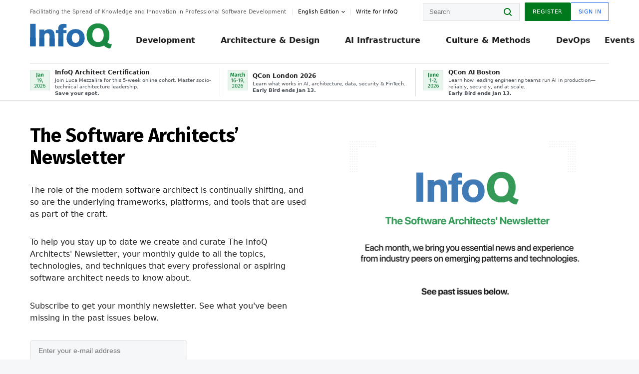

--- FILE ---
content_type: text/html
request_url: https://assets.infoq.com/newsletter/architect/en/template/architect_infoq_pastIssues_desktop.html
body_size: 4883
content:
<body>
	<a target="_blank" href="https://assets.infoq.com/newsletter/architect/en/newsletter_sample/101Architects_NL_December-2025.html" class="architect-item">
	<h3>Issue 101 - Retrospective of 2025.
<br/><span>Case Study: Decentralized Architecture Needs More Than Autonomy</span></h3>
	    <span>Read more</span>
	</a>
	<a target="_blank" href="https://assets.infoq.com/newsletter/architect/en/newsletter_sample/100Architects_NL_November-2025.html" class="architect-item">
	<h3>Issue 100 - Platform Engineering and Architecture.
<br/><span>Case Study: Building Resilient Platforms: Insights from over Twenty Years in Mission-Critical Infrastructure</span></h3>
	    <span>Read more</span>
	</a>
	<a target="_blank" href="https://assets.infoq.com/newsletter/architect/en/newsletter_sample/99Architects_NL_October-2025.html" class="architect-item">
	<h3>Issue 99 - Platform Engineering and Architecture.
<br/><span>Case Study: Backend FinOps: Engineering Cost-Efficient Microservices in the Cloud</span></h3>
	    <span>Read more</span>
	</a>
	<a target="_blank" href="https://assets.infoq.com/newsletter/architect/en/newsletter_sample/98Architects_NL_Septembrie-2025.html" class="architect-item">
	<h3>Issue 98 - Architecting for Complexity: Socio-Technical Systems at Scale.
<br/><span>Case Study: The Virtual Think Tank: Using LLMs to Get a Multitude of Perspectives</span></h3>
	    <span>Read more</span>
	</a>
	<a target="_blank" href="https://assets.infoq.com/newsletter/architect/en/newsletter_sample/97Architects_NL_August-2025.html" class="architect-item">
	<h3>Issue 97 - Architecting for Complexity: Socio-Technical Systems at Scale.
<br/><span>Case Study: From Legacy to Value: Building Digital Banking Products AcrossCentral and Eastern Europe</span></h3>
	    <span>Read more</span>
	</a>
	<a target="_blank" href="https://assets.infoq.com/newsletter/architect/en/newsletter_sample/96Architects_NL_July-2025.html" class="architect-item">
	<h3>Issue 96 - Architecting for Complexity: Socio-Technical Systems at Scale.
<br/><span>Case Study: Decentralized Architecture Needs More Than Autonomy</span></h3>
	    <span>Read more</span>
	</a>
	<a target="_blank" href="https://assets.infoq.com/newsletter/architect/en/newsletter_sample/95Architects_NL_June-2025.html" class="architect-item">
	<h3>Issue 95 - AI Trends: Disrupting Software Tooling, Techniques, and Teams.
<br/><span>Case Study: AI Interventions to Reduce Cycle Time in Legacy Modernization</span></h3>
	    <span>Read more</span>
	</a>
	<a target="_blank" href="https://assets.infoq.com/newsletter/architect/en/newsletter_sample/94Architects_NL_May-2025.html" class="architect-item">
	<h3>Issue 94 - AI Trends: Disrupting Software Tooling, Techniques, and Teams.
<br/><span>Case Study: Beyond the Gang of Four: Practical Design Patterns for Modern AI Systems</span></h3>
	    <span>Read more</span>
	</a>
	<a target="_blank" href="https://assets.infoq.com/newsletter/architect/en/newsletter_sample/93Architects_NL_April-2025.html" class="architect-item">
	<h3>Issue 93 - AI Trends: Disrupting Software Tooling, Techniques, and Teams.
<br/><span>Case Study: AI Trends Disrupting Software Teams.</span></h3>
	    <span>Read more</span>
	</a>
	<a target="_blank" href="https://assets.infoq.com/newsletter/architect/en/newsletter_sample/92Architects_NL_March-2025.html" class="architect-item">
	<h3>Issue 92 - Next-generation architecture: From event-driven to cell-based architecture and beyond.
<br/><span>Case Study: Beyond Trends: A Practical Guide to Choosing the Right Message Broker.</span></h3>
	    <span>Read more</span>
	</a>
	<a target="_blank" href="https://assets.infoq.com/newsletter/architect/en/newsletter_sample/91Architects_NL_February-2025.html" class="architect-item">
	<h3>Issue 91 - Next-generation architecture: From event-driven to cell-based architecture and beyond.
<br/><span>Case Study: The End of the Bronze Age: Rethinking the Medallion Architecture.</span></h3>
	    <span>Read more</span>
	</a>
	<a target="_blank" href="https://assets.infoq.com/newsletter/architect/en/newsletter_sample/90Architects_NL_January2025.html" class="architect-item">
	<h3>Issue 90 - Next-generation architecture: From event-driven to cell-based architecture and beyond.
<br/><span>Case Study: Software Architecture and the Art of Experimentation.</span></h3>
	    <span>Read more</span>
	</a>
	<a target="_blank" href="https://assets.infoq.com/newsletter/architect/en/newsletter_sample/89Architects_NL_December2024.html" class="architect-item">
	<h3>Issue 89 - Retrospective of 2024.
<br/><span>Case Study: Architectural Intelligence - The Next AI.</span></h3>
	    <span>Read more</span>
	</a>
	<a target="_blank" href="https://assets.infoq.com/newsletter/architect/en/newsletter_sample/88Architects_NL_November2024.html" class="architect-item">
	<h3>Issue 88 - The AI Shift: Evolving Roles for Software Architects.
<br/><span>Case Study: Being a Responsible Developer in the Age of AI Hype.</span></h3>
	    <span>Read more</span>
	</a>
	<a target="_blank" href="https://assets.infoq.com/newsletter/architect/en/newsletter_sample/87Architects_NL_October2024.html" class="architect-item">
	<h3>Issue 87 - The AI Shift: Evolving Roles for Software Architects.
<br/><span>Case Study: InfoQ AI, ML, and Data Engineering Trends Report—September 2024.</span></h3>
	    <span>Read more</span>
	</a>
	<a target="_blank" href="https://assets.infoq.com/newsletter/architect/en/newsletter_sample/86Architects_NL_September2024.html" class="architect-item">
	<h3>Issue 86 - Platform Engineering: Exploring the overlap between software architecture and platform building.
<br/><span>Case Study: Curating Developer Experience: Practical Insights from Building a Platform Team.</span></h3>
	    <span>Read more</span>
	</a>
	<a target="_blank" href="https://assets.infoq.com/newsletter/architect/en/newsletter_sample/85Architects_NL_August2024.html" class="architect-item">
	<h3>Issue 85 - Platform Engineering: Exploring the overlap between software architecture and platform building.
<br/><span>Case Study: Delivering Great Developer Experiences with Platform Engineering.</span></h3>
	    <span>Read more</span>
	</a>
	<a target="_blank" href="https://assets.infoq.com/newsletter/architect/en/newsletter_sample/84Architects_NL_July2024.html" class="architect-item">
	<h3>Issue 84 - Platform Engineering: Exploring the overlap between software architecture and platform building.
<br/><span>Case Study: Platform as a Runtime - the Next Step in Platform Engineering.</span></h3>
	    <span>Read more</span>
	</a>
	<a target="_blank" href="https://assets.infoq.com/newsletter/architect/en/newsletter_sample/83Architects_NL_June2024.html" class="architect-item">
	<h3>Issue 83 - Architects, Distinguished Engineers, and Staff Plus: The Evolution of Technical Careers.
<br/><span>Case Study: Accelerating Technical Decision-Making by Empowering ICs with Engineering Strategy.</span></h3>
	    <span>Read more</span>
	</a>
	<a target="_blank" href="https://assets.infoq.com/newsletter/architect/en/newsletter_sample/82Architects_NL_May2024.html" class="architect-item">
	<h3>Issue 82 - Architects, Distinguished Engineers, and Staff Plus: The Evolution of Technical Careers.
<br/><span>Case Study: How to Build and Foster High-Performing Software Teams: Experiences from Engineering Managers.</span></h3>
	    <span>Read more</span>
	</a>
	<a target="_blank" href="https://assets.infoq.com/newsletter/architect/en/newsletter_sample/81Architects_NL_April2024.html" class="architect-item">
	<h3>Issue 81 - Architects, Distinguished Engineers, and Staff Plus: The Evolution of Technical Careers.
<br/><span>Case Study: Leading Tech People or Remaining a Software Engineer: A Panel Discussion.</span></h3>
	    <span>Read more</span>
	</a>
	<a target="_blank" href="https://assets.infoq.com/newsletter/architect/en/newsletter_sample/80Architects_NL_March2024.html" class="architect-item">
	<h3>Issue 80 - Evolution of architectures: Monolith, microservices, moduliths.
<br/><span>Case Study: Architecting for High Availability in the Cloud with Cellular Architecture.</span></h3>
	    <span>Read more</span>
	</a>
	<a target="_blank" href="https://assets.infoq.com/newsletter/architect/en/newsletter_sample/79Architects_NL_February2024.html" class="architect-item">
	<h3>Issue 79 - Evolution of architectures: Monolith, microservices, moduliths.
<br/><span>Case Study: Cloud-Computing in the Post-Serverless Era: Current Trends and Beyond.</span></h3>
	    <span>Read more</span>
	</a>
	<a target="_blank" href="https://assets.infoq.com/newsletter/architect/en/newsletter_sample/78Architects_NL_January2024.html" class="architect-item">
	<h3>Issue 78 - Evolution of architectures: Monolith, microservices, moduliths.
<br/><span>Case Study: The False Dichotomy of Monolith vs. Microservices.</span></h3>
	    <span>Read more</span>
	</a>
	<a target="_blank" href="https://assets.infoq.com/newsletter/architect/en/newsletter_sample/77Architects_NL_December2023.html" class="architect-item">
	<h3>Issue 77 - Retrospective of 2023.
<br/><span>Case Study: Tales of Kafka at Cloudflare: Lessons Learned on the Way to 1 Trillion Messages.</span></h3>
	    <span>Read more</span>
	</a>
	<a target="_blank" href="https://assets.infoq.com/newsletter/architect/en/newsletter_sample/76Architects_NL_November2023.html" class="architect-item">
	<h3>Issue 76 - State of the art in enterprise programming languages, from Java to .NET.
<br/><span>Case Study: Relearning C++ after C++11.</span></h3>
	    <span>Read more</span>
	</a>
	<a target="_blank" href="https://assets.infoq.com/newsletter/architect/en/newsletter_sample/75Architects_NL_October2023.html" class="architect-item">
	<h3>Issue 75 - State of the art in enterprise programming languages, from Java to .NET.
<br/><span>Case Study: PHP 8.x: Exploring Improvements in the Type System, Functions, Attributes, and More.</span></h3>
	    <span>Read more</span>
	</a>
	<a target="_blank" href="https://assets.infoq.com/newsletter/architect/en/newsletter_sample/74Architects_NL_September2023.html" class="architect-item">
	<h3>Issue 74 - Event-Driven Architecture.
<br/><span>Case Study: Building Kafka Event-Driven Applications with KafkaFlow.</span></h3>
	    <span>Read more</span>
	</a>
	<a target="_blank" href="https://assets.infoq.com/newsletter/architect/en/newsletter_sample/73Architects_NL_August2023.html" class="architect-item">
	<h3>Issue 73 - Event-Driven Architecture.
<br/><span>Case Study: A Case for Event-Driven Architecture with Mediator Topology.</span></h3>
	    <span>Read more</span>
	</a>
	<a target="_blank" href="https://assets.infoq.com/newsletter/architect/en/newsletter_sample/72Architects_NL_July2023.html" class="architect-item">
	<h3>Issue 72 - Event-Driven Architecture.
<br/><span>Case Study: Tales of Kafka at Cloudflare: Lessons Learned on the Way to 1 Trillion Messages.</span></h3>
	    <span>Read more</span>
	</a>
	<a target="_blank" href="https://assets.infoq.com/newsletter/architect/en/newsletter_sample/71Architects_NL_June2023.html" class="architect-item">
	<h3>Issue 71 - Edge Computing: The Evolution of the Decentralized Cloud.
<br/><span>Case Study: A Comprehensive Guide to Building Event-Driven Architecture on Azure, AWS, and Google Cloud.</span></h3>
	    <span>Read more</span>
	</a>
	<a target="_blank" href="https://assets.infoq.com/newsletter/architect/en/newsletter_sample/70Architects_NL_May2023.html" class="architect-item">
	<h3>Issue 70 - Edge Computing: The Evolution of the Decentralized Cloud.
<br/><span>Case Study: Data Patterns for the Edge: Data Localization, Privacy Laws, and Performance.</span></h3>
	    <span>Read more</span>
	</a>
	<a target="_blank" href="https://assets.infoq.com/newsletter/architect/en/newsletter_sample/69Architects_NL_April2023.html" class="architect-item">
	<h3>Issue 69 - Edge Computing: The Evolution of the Decentralized Cloud.
<br/><span>Case Study: The Process of Creating Decentralized Apps (dApps).</span></h3>
	    <span>Read more</span>
	</a>
	<a target="_blank" href="https://assets.infoq.com/newsletter/architect/en/newsletter_sample/68Architects_NL_March2023.html" class="architect-item">
	<h3>Issue 68 - Modern Data Processing: Data Pipelines, Streaming, and Data Mesh.
<br/><span>Case Study: Design Pattern Proposal for Autoscaling Stateful Systems.</span></h3>
	    <span>Read more</span>
	</a>
	<a target="_blank" href="https://assets.infoq.com/newsletter/architect/en/newsletter_sample/67Architects_NL_February2023.html" class="architect-item">
	<h3>Issue 67 - Modern Data Processing: Data Pipelines, Streaming, and Data Mesh.
<br/><span>Case Study: Building and Operating High-Fidelity Data Streams.</span></h3>
	    <span>Read more</span>
	</a>
	<a target="_blank" href="https://assets.infoq.com/newsletter/architect/en/newsletter_sample/66Architects_NL_January2023.html" class="architect-item">
	<h3>Issue 66 - Modern Data Processing: Data Pipelines, Streaming, and Data Mesh.
<br/><span>Case Study: AI, ML, and Data Engineering InfoQ Trends Report—August 2022.</span></h3>
	    <span>Read more</span>
	</a>
	<a target="_blank" href="https://assets.infoq.com/newsletter/architect/en/newsletter_sample/65Architects_NL_December2022.html" class="architect-item">
	<h3>Issue 65 - A retrospective of 2022.
<br/><span>InfoQ's Favorite Case Study: Software Architecture and Design InfoQ Trends Report - April 2022.</span></h3>
	    <span>Read more</span>
	</a>
	<a target="_blank" href="https://assets.infoq.com/newsletter/architect/en/newsletter_sample/64Architects_NL_November2022.html" class="architect-item">
	<h3>Issue 64 - From One to Many: Architects, Staff Plus Engineering, and Optimizing Teams.
<br/><span>Case Study: The Engineer/Manager Pendulum: Charity Majors at QCon SF.</span></h3>
	    <span>Read more</span>
	</a>
	<a target="_blank" href="https://assets.infoq.com/newsletter/architect/en/newsletter_sample/63Architects_NL_October2022.html" class="architect-item">
	<h3>Issue 63 - From One to Many: Architects, Staff Plus Engineering, and Optimizing Teams.
<br/><span>Case Study: Bridging the Understanding Gap between Business and IT.</span></h3>
	    <span>Read more</span>
	</a>
	<a target="_blank" href="https://assets.infoq.com/newsletter/architect/en/newsletter_sample/62Architects_NL_September2022.html" class="architect-item">
	<h3>Issue 62 - Intentional Architecture and Emergent Design.
<br/><span>Case Study: Chipping Away at the Monolith: Applying MVPs and MVAs to Legacy Applications.</span></h3>
	    <span>Read more</span>
	</a>
	<a target="_blank" href="https://assets.infoq.com/newsletter/architect/en/newsletter_sample/61Architects_NL_August2022.html" class="architect-item">
	<h3>Issue 61 - Intentional Architecture and Emergent Design.
<br/><span>Case Study: Why You Should Care about Software Architecture.</span></h3>
	    <span>Read more</span>
	</a>
	<a target="_blank" href="https://assets.infoq.com/newsletter/architect/en/newsletter_sample/60Architects_NL_July2022.html" class="architect-item">
	<h3>Issue 60 - Intentional Architecture and Emergent Design.
<br/><span>Case Study: Software Architecture: It Might Not Be What You Think It Is.</span></h3>
	    <span>Read more</span>
	</a>
	<a target="_blank" href="https://assets.infoq.com/newsletter/architect/en/newsletter_sample/59Architects_NL_June2022.html" class="architect-item">
	<h3>Issue 59 - Developer Experience and Tooling.
<br/><span>Case Study: Developer Experience at Lyft: from the Cloud to Local Environments.</span></h3>
	    <span>Read more</span>
	</a>
	<a target="_blank" href="https://assets.infoq.com/newsletter/architect/en/newsletter_sample/58Architects_NL_May2022.html" class="architect-item">
	<h3>Issue 58 - Developer Experience and Tooling.
<br/><span>Case Study: How the Financial Times Approaches Engineering Enablement.</span></h3>
	    <span>Read more</span>
	</a>
	<a target="_blank" href="https://assets.infoq.com/newsletter/architect/en/newsletter_sample/57Architects_NL_April2022.html" class="architect-item">
	<h3>Issue 57 - Developer Experience and Tooling.
<br/><span>Case Study: Scaling and Automating Microservice Testing at Lyft.</span></h3>
	    <span>Read more</span>
	</a>
	<a target="_blank" href="https://assets.infoq.com/newsletter/architect/en/newsletter_sample/56Architects_NL_March2022.html" class="architect-item">
	<h3>Issue 56 - Cloud Computing: From Edge to PaaS and IaaS.
<br/><span>Case Study: Is Docker Secure Enough? Advice for Configuring Secure Container Images and Runtimes.</span></h3>
	    <span>Read more</span>
	</a>
	<a target="_blank" href="https://assets.infoq.com/newsletter/architect/en/newsletter_sample/55Architects_NL_February2022.html" class="architect-item">
	<h3>Issue 55 - Cloud Computing: From Edge to PaaS and IaaS.
<br/><span>Case Study: Report Finds 75% of Cloud Runtimes Contain High or Critical Vulnerabilities.</span></h3>
	    <span>Read more</span>
	</a>
	<a target="_blank" href="https://assets.infoq.com/newsletter/architect/en/newsletter_sample/54Architects_NL_January2022.html" class="architect-item">
	<h3>Issue 54 - Cloud Computing: From Edge to PaaS and IaaS.
<br/><span>Case Study: A Cloud-Native Architecture for a Digital Enterprise.</span></h3>
	    <span>Read more</span>
	</a>
	<a target="_blank" href="https://assets.infoq.com/newsletter/architect/en/newsletter_sample/53Architects_NL_December2021.html" class="architect-item">
	<h3>Issue 53 - A retrospective of 2021.
<br/><span>InfoQ's Favorite Case Study: Turning Microservices Inside Out.</span></h3>
	    <span>Read more</span>
	</a>
	<a target="_blank" href="https://assets.infoq.com/newsletter/architect/en/newsletter_sample/52Architects_NL_November2021.html" class="architect-item">
	<h3>Issue 52 - Microservices: Past, Present, and Future.
<br/><span>Case Study: Domain-Driven Design with Value-Added Services and Domain Gateways at SoundCloud.</span></h3>
	    <span>Read more</span>
	</a>
	<a target="_blank" href="https://assets.infoq.com/newsletter/architect/en/newsletter_sample/51Architects_NL_October2021.html" class="architect-item">
	<h3>Issue 51 - Microservices: Past, Present, and Future.
<br/><span>Case Study: Turning Microservices Inside Out.</span></h3>
	    <span>Read more</span>
	</a>
	<a target="_blank" href="https://assets.infoq.com/newsletter/architect/en/newsletter_sample/50Architects_NL_September2021.html" class="architect-item">
	<h3>Issue 50 - Architecting for Resilience.
<br/><span>Case Study: Building Reliable Software Systems with Chaos Engineering.</span></h3>
	    <span>Read more</span>
	</a>
	<a target="_blank" href="https://assets.infoq.com/newsletter/architect/en/newsletter_sample/49Architects_NL_August2021.html" class="architect-item">
	<h3>Issue 49 - Architecting for Resilience.
<br/><span>Case Study: Continuous Learning as a Tool for Adaptation.</span></h3>
	    <span>Read more</span>
	</a>
	<a target="_blank" href="https://assets.infoq.com/newsletter/architect/en/newsletter_sample/48Architects_NL_July2021.html" class="architect-item">
	<h3>Issue 48 - Architecting for Resilience.
<br/><span>Case Study: Designing and Managing for Resilience.</span></h3>
	    <span>Read more</span>
	</a>
	<a target="_blank" href="https://assets.infoq.com/newsletter/architect/en/newsletter_sample/47Architects_NL_June2021.html" class="architect-item">
	<h3>Issue 47 - Event-Driven Architecture.
<br/><span>Case Study: eBay Adopts AsyncAPI for Asynchronous API Contracts.</span></h3>
	    <span>Read more</span>
	</a>
	<a target="_blank" href="https://assets.infoq.com/newsletter/architect/en/newsletter_sample/46Architects_NL_May2021.html" class="architect-item">
	<h3>Issue 46 - Event-Driven Architecture.
<br/><span>Case Study: Effectful Effects—Unifying Bidirectional Communication between Software Components.</span></h3>
	    <span>Read more</span>
	</a>
	<a target="_blank" href="https://assets.infoq.com/newsletter/architect/en/newsletter_sample/45Architects_NL_April2021.html" class="architect-item">
	<h3>Issue 45 - Event-Driven Architecture.
<br/><span>Case Study: The Linux Foundation Announces Hosting of AsyncAPI.</span></h3>
	    <span>Read more</span>
	</a>
	<a target="_blank" href="https://assets.infoq.com/newsletter/architect/en/newsletter_sample/44Architects_NL_March2021.html" class="architect-item">
	<h3>Issue 44 - Cloud Computing for the Enterprise.
<br/><span>Case Study: Experts Discuss Top Kubernetes Trends and Production Challenges.</span></h3>
	    <span>Read more</span>
	</a>
	<a target="_blank" href="https://assets.infoq.com/newsletter/architect/en/newsletter_sample/43Architects_NL_February2021.html" class="architect-item">
	<h3>Issue 43 - Cloud Computing for the Enterprise.
<br/><span>Case Study: Performance Analysis for Arm vs. x86 CPUs in the Cloud.</span></h3>
	    <span>Read more</span>
	</a>
	<a target="_blank" href="https://assets.infoq.com/newsletter/architect/en/newsletter_sample/42Architects_NL_January2021.html" class="architect-item">
	<h3>Issue 42 - Cloud Computing for the Enterprise.
<br/><span>Case Study: Recap of AWS re:Invent 2020.</span></h3>
	    <span>Read more</span>
	</a>
	<a target="_blank" href="https://assets.infoq.com/newsletter/architect/en/newsletter_sample/41Architects_NL_December2020.html" class="architect-item">
	<h3>Issue 41 - A retrospective of 2020.
<br/><span>InfoQ's Favorite Case Study: Zhamak Dehghani on Data Mesh, Domain-Oriented Data, and Building Data Platforms.</span></h3>
	    <span>Read more</span>
	</a>
	<a target="_blank" href="https://assets.infoq.com/newsletter/architect/en/newsletter_sample/40Architects_NL_November2020.html" class="architect-item">
	<h3>Issue 40 - The Modern JavaScript Stack within Enterprise Architectures.
<br/><span>Case Study: Accessible Adaptive Design Systems with Microsoft’s New FAST Framework.</span></h3>
	    <span>Read more</span>
	</a>
	<a target="_blank" href="https://assets.infoq.com/newsletter/architect/en/newsletter_sample/39Architects_NL_October2020.html" class="architect-item">
	<h3>Issue 39 - The Modern JavaScript Stack within Enterprise Architectures.
<br/><span>Case Study: 2nd-Generation JavaScript Frameworks and Libraries: Beyond Angular, React, and Vue!</span></h3>
	    <span>Read more</span>
	</a>
	<a target="_blank" href="https://assets.infoq.com/newsletter/architect/en/newsletter_sample/38Architects_NL_September2020.html" class="architect-item">
	<h3>Issue 38 - Stream all the things: streaming data pipelines, modern ETL, and data mesh.
<br/><span>Case Study: John DesJardins on In-Memory Data Grids, Stream Processing, and App Modernization.</span></h3>
	    <span>Read more</span>
	</a>
	<a target="_blank" href="https://assets.infoq.com/newsletter/architect/en/newsletter_sample/37Architects_NL_August2020.html" class="architect-item">
	<h3>Issue 37 - Stream all the things: streaming data pipelines, modern ETL, and data mesh.
<br/><span>Case Study: The Challenges of Building a Reliable Real-Time Event-Driven Ecosystem.</span></h3>
	    <span>Read more</span>
	</a>
	<a target="_blank" href="https://assets.infoq.com/newsletter/architect/en/newsletter_sample/36Architects_NL_July2020.html" class="architect-item">
	<h3>Issue 36 - Stream all the things: streaming data pipelines, modern ETL, and data mesh.
<br/><span>Case Study: Zhamak Dehghani on Data Mesh, Domain-Oriented Data, and Building Data Platforms.</span></h3>
	    <span>Read more</span>
	</a>
	<a target="_blank" href="https://assets.infoq.com/newsletter/architect/en/newsletter_sample/35Architects_NL_June2020.html" class="architect-item">
	<h3>Issue 35 - Return of the monolith? The rise and fall of microservices.
<br/><span>Case Study: Decomposing a Monolith Does Not Require Microservices.</span></h3>
	    <span>Read more</span>
	</a>
	<a target="_blank" href="https://assets.infoq.com/newsletter/architect/en/newsletter_sample/34Architects_NL_May2020.html" class="architect-item">
	<h3>Issue 34 - Return of the monolith? The rise and fall of microservices.
<br/><span>Case Study: To Microservices and Back Again - Why Segment Went Back to a Monolith</span></h3>
	    <span>Read more</span>
	</a>
	<a target="_blank" href="https://assets.infoq.com/newsletter/architect/en/newsletter_sample/33Architects_NL_April2020.html" class="architect-item">
	<h3>Issue 33 - Return of the monolith? The rise and fall of microservices.
<br/><span>Case Study: Design and Implementation of a DDD-Based Modular Monolith</span></h3>
	    <span>Read more</span>
	</a>
	<a target="_blank" href="https://assets.infoq.com/newsletter/architect/en/newsletter_sample/32Architects_NL_March2020.html" class="architect-item">
	<h3>Issue 32 - Architecture styles and governance strategies.
<br/><span>Case Study: What Comes after Microservices? Multi-Runtime Microservices with Bilgin Ibryam at QCon London</span></h3>
	    <span>Read more</span>
	</a>
	<a target="_blank" href="https://assets.infoq.com/newsletter/architect/en/newsletter_sample/31Architects_NL_February2020.html" class="architect-item">
	<h3>Issue 31 - Architecture styles and governance strategies.
<br/><span>Case Study: Balancing Coupling in Distributed Systems: Vladik Khononov at DDD Europe</span></h3>
	    <span>Read more</span>
	</a>
	<a target="_blank" href="https://assets.infoq.com/newsletter/architect/en/newsletter_sample/30Architects_NL-January2020.html" class="architect-item">
	<h3>Issue 30 - Architecture styles and governance strategies.
<br/><span>Case Study: Decision Strategies for a Micro Frontends Architecture</span></h3>
	    <span>Read more</span>
	</a>
	<a target="_blank" href="https://assets.infoq.com/newsletter/architect/en/newsletter_sample/29Architects_NL-December2019.html" class="architect-item">
	<h3>Issue 29 - A retrospective of 2019.
<br/><span>InfoQ’s Favourite Case Study: Grady Booch: AI today is a System Engineering Problem with AI Components</span></h3>
	    <span>Read more</span>
	</a>
	<a target="_blank" href="https://assets.infoq.com/newsletter/architect/en/newsletter_sample/28Architects_NL-November2019.html" class="architect-item">
	<h3>Issue 28 - Multi-Cloud, Cloud native application development framework.
<br/><span>Case study: Platforms Demystified: Cloud Foundry, Kubernetes, Eirini, and Knative</span></h3>
	    <span>Read more</span>
	</a>
	<a target="_blank" href="https://assets.infoq.com/newsletter/architect/en/newsletter_sample/27Architects_NL-October2019.html" class="architect-item">
	<h3>Issue 27 - Multi-Cloud, Cloud native application development framework.
<br/><span>Case study: Open Core Summit: The Value of Cloud and Commercial Open-Source Software</span></h3>
	    <span>Read more</span>
	</a>
	<a target="_blank" href="https://assets.infoq.com/newsletter/architect/en/newsletter_sample/26Architects_NL-September2019.html" class="architect-item">
	    <h3>Issue 26 - Multi-Cloud, Cloud native application development framework.<br/><span>Case study: HashiConf US 2019: Terraform and Consul Updates, Multi-* Workflows, and Shared Learning</span></h3>
	    <span>Read more</span>
	</a>
	<a target="_blank" href="https://assets.infoq.com/newsletter/architect/en/newsletter_sample/25Architects_NL-August2019.html" class="architect-item">
	    <h3>Issue 25 - Technical Leadership.<br/><span>Case study: Q&A on the Book Virtual Leadership</span></h3>
	    <span>Read more</span>
	</a>
	<a target="_blank" href="https://assets.infoq.com/newsletter/architect/en/newsletter_sample/24Architects-NL-July2019.html" class="architect-item">
	    <h3>Issue 24 - Technical Leadership.<br/><span>Case study: The Agile Manifesto: A Software Architect's Perspective</span></h3>
	    <span>Read more</span>
	</a>
	<a target="_blank" href="https://assets.infoq.com/newsletter/architect/en/newsletter_sample/23Architects_NL-June2019.html" class="architect-item">
	    <h3>Issue 23 - Technical Leadership.<br/><span>Case study: The Evolution of Comcast's Architecture Guild</span></h3>
	    <span>Read more</span>
	</a>
	<a target="_blank" href="https://assets.infoq.com/newsletter/architect/en/newsletter_sample/22Architects_NL-May2019.html" class="architect-item">
	    <h3>Issue 22 - Data engineering and streaming architecture.<br/><span>Case study: The Data Science Mindset</span></h3>
	    <span>Read more</span>
	</a>
	<a target="_blank" href="https://assets.infoq.com/newsletter/architect/en/newsletter_sample/21Architects_NL-April2019.html" class="architect-item">
	    <h3>Issue 21 - Data engineering and streaming architecture.<br/><span>Case study: Creating Events from Databases Using Change Data Capture</span></h3>
	    <span>Read more</span>
	</a>
	<a target="_blank" href="https://assets.infoq.com/newsletter/architect/en/newsletter_sample/20Architects_NL-March_2019.html" class="architect-item">
	    <h3>Issue 20 - Data engineering and streaming architecture. <br/><span>Case study: Grady Booch: AI today is a System Engineering Problem with AI Components</span></h3>
	    <span>Read more</span>
	</a>
	<a target="_blank" href="https://assets.infoq.com/newsletter/architect/en/newsletter_sample/19Architects_NL-February_2019.html" class="architect-item">
	    <h3>Issue 19 - Microservices. <br/><span>Case Study: Rewriting a Microservices API Gateway Service from Clojure to Go</span></h3>
	    <span>Read more</span>
	</a>
	<a target="_blank" href="https://assets.infoq.com/newsletter/architect/en/newsletter_sample/18Architects_NL-January_2019.html" class="architect-item">
	    <h3>Issue 18 - Microservices. <br/><span>Case Study: Using Golang to Build Microservices at The Economist: A Retrospective</span></h3>
	    <span>Read more</span>
	</a>
	<a target="_blank" href="https://assets.infoq.com/newsletter/architect/en/newsletter_sample/17Architects_NL-December_2018.html" class="architect-item">
	    <h3>Issue 17<br/><span>Highlights for 2018: Software Architecture, Microservices, Serverless Observability, Chaos Engineering, Containers</span></h3>
	    <span>Read more</span>
	</a>
	<a target="_blank" href="https://assets.infoq.com/newsletter/architect/en/newsletter_sample/16Architects_NL_November_2018.html" class="architect-item">
	    <h3>Issue 16 - Microservices. <br/><span>Case Study: The Human Side of Microservices</span></h3>
	    <span>Read more</span>
	</a>
	<a target="_blank" href="https://assets.infoq.com/newsletter/architect/en/newsletter_sample/15Architects_NL_October_2018.html" class="architect-item">
	    <h3>Issue 15 - Container orchestration and scheduling. <br/><span>Case Study: Kubernetes 1.12 Brings Volume Snapshots, TLS Improvements, and More</span></h3>
	    <span>Read more</span>
	</a>
	<a target="_blank" href="https://assets.infoq.com/newsletter/architect/en/newsletter_sample/14Architects_NL_September_2018.html" class="architect-item">
	    <h3>Issue 14 - Container orchestration and scheduling. <br/><span>Case Study: Weaveworks Explain Their "GitOps" Model for Using Developer Tooling to Implement Container CI/CD</span></h3>
	    <span>Read more</span>
	</a>
	<a target="_blank" href="https://assets.infoq.com/newsletter/architect/en/newsletter_sample/14Architects-NL-August2018.html" class="architect-item">
	    <h3>Issue 13 - Container orchestration and scheduling. <br/><span>Case Study: Shopify's Journey to Kubernetes and PaaS: Niko Kurtti at QCon NY</span></h3>
	    <span>Read more</span>
	</a>
	<a target="_blank" href="https://assets.infoq.com/newsletter/architect/en/newsletter_sample/13Architects-NL-July2018.html" class="architect-item">
	    <h3>Issue 12 - Chaos Engineering. <br/><span>Case Study: Learning to Bend but Not Break at Netflix</span></h3>
	    <span>Read more</span>
	</a>
	<a target="_blank" href="https://assets.infoq.com/newsletter/architect/en/newsletter_sample/12Architects-NL-June2018.html" class="architect-item">
	    <h3>Issue 11 - Chaos Engineering. <br/><span>Case Study: Chaos Engineering at LinkedIn: The "LinkedOut" Failure Injection Testing Framework</span></h3>
	    <span>Read more</span>
	</a>
	<a target="_blank" href="https://assets.infoq.com/newsletter/architect/en/newsletter_sample/11Architects-NL-May2018.html" class="architect-item">
	    <h3>Issue 10 - Chaos Engineering. <br/><span>Case Study: Increasing the Resilience of APIs with Chaos Engineering</span></h3>
	    <span>Read more</span>
	</a>
	<a target="_blank" href="https://assets.infoq.com/newsletter/architect/en/newsletter_sample/10Architects-NL-April2018.html" class="architect-item">
	    <h3>Issue 9 - Serverless. <br/><span>Case Study: Simple Serverless eCommerce: Tutorial with the Square Checkout API</span></h3>
	    <span>Read more</span>
	</a>
	<a target="_blank" href="https://assets.infoq.com/newsletter/architect/en/newsletter_sample/09Architects-NL-March2018.html" class="architect-item">
	    <h3>Issue 8 - Serverless. <br/><span>Case Study: Service Security - What's Left to Protect?</span></h3>
	    <span>Read more</span>
	</a>
	<a target="_blank" href="https://assets.infoq.com/newsletter/architect/en/newsletter_sample/08Architects-NL-February2018.html" class="architect-item">
	    <h3>Issue 7 - Serverless. <br/><span>Case Study: Operational Skills Are Still Required in a Serverless World</span></h3>
	    <span>Read more</span>
	</a>
	<a target="_blank" href="https://assets.infoq.com/newsletter/architect/en/newsletter_sample/07Architects-NL-January2018.html" class="architect-item">
	    <h3>Issue 6 - Event-Driven Architecture. <br/><span>Case Study: Stitch Fix: Events as First-Class Citizens</span></h3>
	    <span>Read more</span>
	</a>
	 <a target="_blank" href="https://assets.infoq.com/newsletter/architect/en/newsletter_sample/06Architects-NL-December2017-A.html" class="architect-item">
	    <h3>Issue 5 - Event-Driven Architecture. <br/><span>Case Study: Events, Flows and Long-Running Services: A Modern Approach to Workflow Automation</span></h3>
	    <span>Read more</span>
	</a>
	<a target="_blank" href="https://assets.infoq.com/newsletter/architect/en/newsletter_sample/05Architects-NL-November2017-A.html" class="architect-item">
	    <h3>Issue 4 - Event-Driven Architecture. <br/><span>Case Study: Special Focus: Event Sourcing</span></h3>
	    <span>Read more</span>
	</a>
	<a target="_blank" href="https://assets.infoq.com/newsletter/architect/en/newsletter_sample/04Architects-NL-October2017.html" class="architect-item">
	    <h3>Issue 3 - Microservices. <br/><span>Case Study: Reactive Domain-Driven Design</span></h3>
	    <span>Read more</span>
	</a>
	<a target="_blank" href="https://assets.infoq.com/newsletter/architect/en/newsletter_sample/02Architects-NL-September2017.html" class="architect-item">
	    <h3>Issue 2 - Microservices. <br/><span>Case Study: Removing Friction in the Developer Experience: Adrian Trenaman Shares Experience from HBC at QCon NY</span></h3>
	    <span>Read more</span>
	</a>
	<a target="_blank" href="https://assets.infoq.com/newsletter/architect/en/newsletter_sample/01Architects-NL-August2017.html" class="architect-item">
	    <h3>Issue 1 - Microservices. <br/><span>Case Studies: The Microservices Journey from a Startup Perspective. Managing Data with a Microservice Migration. Secure Microservices Adoption</span></h3>
	    <span>Read more</span>
	</a>
</body>